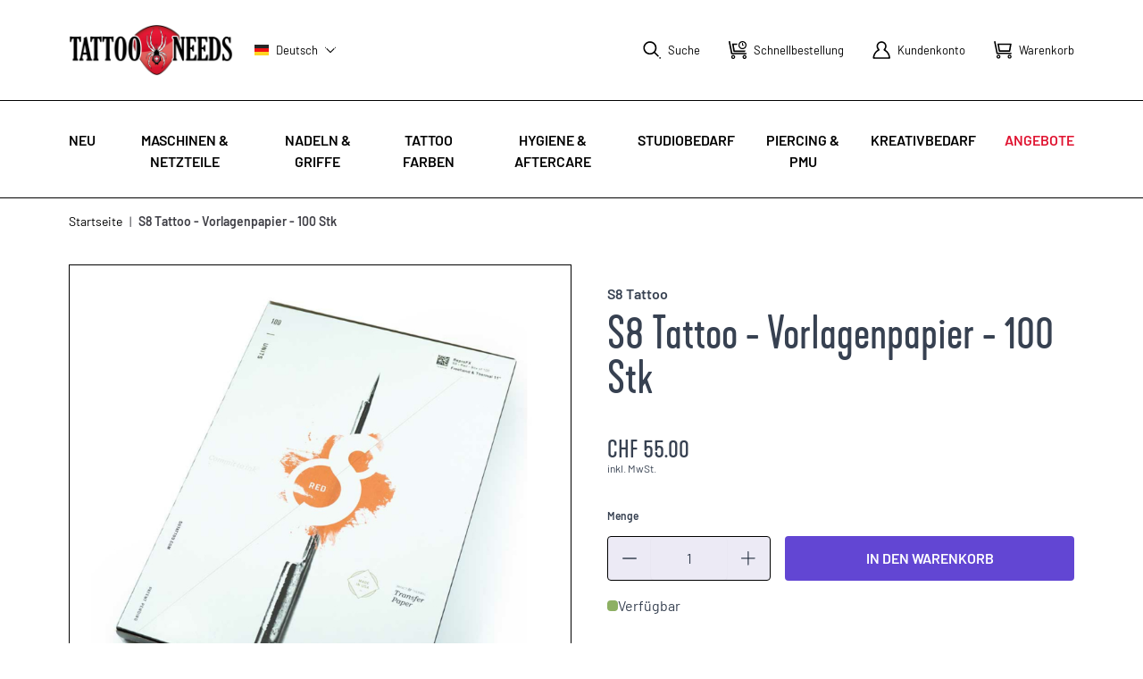

--- FILE ---
content_type: image/svg+xml
request_url: https://tattoo-needs.ch/static/version1675080203/adminhtml/Magento/backend/de_CH/TattooNeeds_Icons/svg/icon/line.svg
body_size: 45
content:
<svg width="180" height="3" viewBox="0 0 180 3" fill="none" xmlns="http://www.w3.org/2000/svg">
<rect y="0.000152588" width="136" height="3" rx="1.5" fill="currentColor"/>
<rect x="140" y="0.000152588" width="4" height="3" rx="1.5" fill="currentColor"/>
<rect x="148" y="0.000152588" width="4" height="3" rx="1.5" fill="currentColor"/>
<rect x="156" y="0.000152588" width="4" height="3" rx="1.5" fill="currentColor"/>
<rect x="164" y="0.000152588" width="4" height="3" rx="1.5" fill="currentColor"/>
</svg>


--- FILE ---
content_type: text/plain
request_url: https://www.google-analytics.com/j/collect?v=1&_v=j102&aip=1&a=546391935&t=pageview&_s=1&dl=https%3A%2F%2Ftattoo-needs.ch%2Fde%2Fs8-tattoo-vorlagenpapier-100-stk.html&ul=en-us%40posix&dt=S8%20Tattoo%20-%20Vorlagenpapier%20-%20100%20Stk%20-%20Tattoo-Needs&sr=1280x720&vp=1280x720&_u=YGBACEABBAAAACAAI~&jid=2025496333&gjid=434756227&cid=1250336240.1768663782&tid=UA-132890768-1&_gid=1438447876.1768663782&_r=1&_slc=1&gtm=45He61e1n81N8FPXFCv894759407za200zd894759407&gcd=13l3l3l3l1l1&dma=0&tag_exp=103116026~103200004~104527906~104528501~104684208~104684211~105391253~115616985~115938466~115938469~116682877~116744866~117041587&z=199338478
body_size: -451
content:
2,cG-SN1MB696JJ